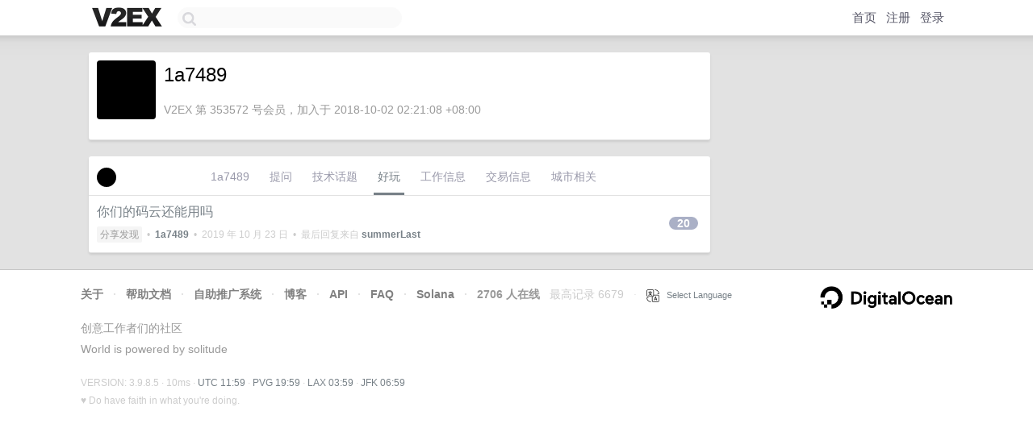

--- FILE ---
content_type: text/html; charset=utf-8
request_url: https://www.google.com/recaptcha/api2/aframe
body_size: 270
content:
<!DOCTYPE HTML><html><head><meta http-equiv="content-type" content="text/html; charset=UTF-8"></head><body><script nonce="HxPXO1WToqEbCkkM1jO-_Q">/** Anti-fraud and anti-abuse applications only. See google.com/recaptcha */ try{var clients={'sodar':'https://pagead2.googlesyndication.com/pagead/sodar?'};window.addEventListener("message",function(a){try{if(a.source===window.parent){var b=JSON.parse(a.data);var c=clients[b['id']];if(c){var d=document.createElement('img');d.src=c+b['params']+'&rc='+(localStorage.getItem("rc::a")?sessionStorage.getItem("rc::b"):"");window.document.body.appendChild(d);sessionStorage.setItem("rc::e",parseInt(sessionStorage.getItem("rc::e")||0)+1);localStorage.setItem("rc::h",'1769342385753');}}}catch(b){}});window.parent.postMessage("_grecaptcha_ready", "*");}catch(b){}</script></body></html>

--- FILE ---
content_type: application/javascript; charset=utf-8
request_url: https://esm.sh/@solana/web3.js@latest
body_size: 77
content:
/* esm.sh - @solana/web3.js@1.98.4 */
import "/@noble/curves@^1.4.2/ed25519?target=es2022";
import "/@noble/curves@^1.4.2/secp256k1?target=es2022";
import "/@noble/hashes@^1.4.0/sha256?target=es2022";
import "/@noble/hashes@^1.4.0/sha3?target=es2022";
import "/@solana/buffer-layout@^4.0.1?target=es2022";
import "/@solana/codecs-numbers@^2.1.0?target=es2022";
import "/bn.js@^5.2.1?target=es2022";
import "/borsh@^0.7.0?target=es2022";
import "/bs58@^4.0.1?target=es2022";
import "/jayson@^4.1.1/lib/client/browser?target=es2022";
import "/node/buffer.mjs";
import "/node/http.mjs";
import "/node/https.mjs";
import "/node/process.mjs";
import "/node/util.mjs";
import "/rpc-websockets@^9.0.2?target=es2022";
import "/superstruct@^2.0.2?target=es2022";
export * from "/@solana/web3.js@1.98.4/es2022/web3.mjs";
